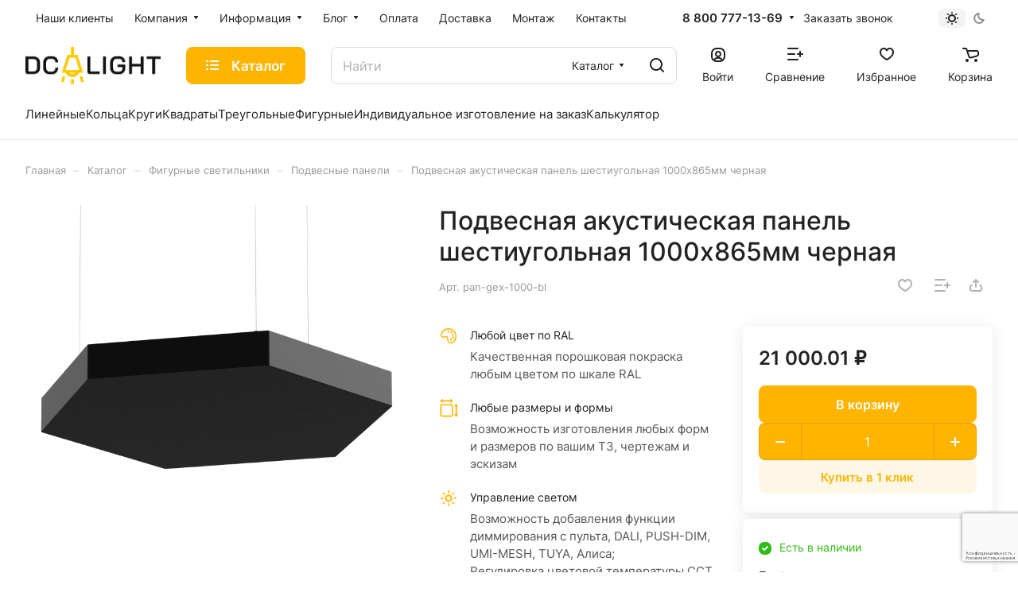

--- FILE ---
content_type: text/html; charset=UTF-8
request_url: https://dc-light.ru/ajax/amount.php
body_size: 78
content:
{"success":true,"error":"","amount":{"19051":""}}

--- FILE ---
content_type: text/html; charset=utf-8
request_url: https://www.google.com/recaptcha/api2/anchor?ar=1&k=6Leiw9sqAAAAAMegCxAFuNvzSiwZTQ6QRRI3xO6k&co=aHR0cHM6Ly9kYy1saWdodC5ydTo0NDM.&hl=ru&v=N67nZn4AqZkNcbeMu4prBgzg&size=invisible&anchor-ms=20000&execute-ms=30000&cb=h51nbegys0h
body_size: 48624
content:
<!DOCTYPE HTML><html dir="ltr" lang="ru"><head><meta http-equiv="Content-Type" content="text/html; charset=UTF-8">
<meta http-equiv="X-UA-Compatible" content="IE=edge">
<title>reCAPTCHA</title>
<style type="text/css">
/* cyrillic-ext */
@font-face {
  font-family: 'Roboto';
  font-style: normal;
  font-weight: 400;
  font-stretch: 100%;
  src: url(//fonts.gstatic.com/s/roboto/v48/KFO7CnqEu92Fr1ME7kSn66aGLdTylUAMa3GUBHMdazTgWw.woff2) format('woff2');
  unicode-range: U+0460-052F, U+1C80-1C8A, U+20B4, U+2DE0-2DFF, U+A640-A69F, U+FE2E-FE2F;
}
/* cyrillic */
@font-face {
  font-family: 'Roboto';
  font-style: normal;
  font-weight: 400;
  font-stretch: 100%;
  src: url(//fonts.gstatic.com/s/roboto/v48/KFO7CnqEu92Fr1ME7kSn66aGLdTylUAMa3iUBHMdazTgWw.woff2) format('woff2');
  unicode-range: U+0301, U+0400-045F, U+0490-0491, U+04B0-04B1, U+2116;
}
/* greek-ext */
@font-face {
  font-family: 'Roboto';
  font-style: normal;
  font-weight: 400;
  font-stretch: 100%;
  src: url(//fonts.gstatic.com/s/roboto/v48/KFO7CnqEu92Fr1ME7kSn66aGLdTylUAMa3CUBHMdazTgWw.woff2) format('woff2');
  unicode-range: U+1F00-1FFF;
}
/* greek */
@font-face {
  font-family: 'Roboto';
  font-style: normal;
  font-weight: 400;
  font-stretch: 100%;
  src: url(//fonts.gstatic.com/s/roboto/v48/KFO7CnqEu92Fr1ME7kSn66aGLdTylUAMa3-UBHMdazTgWw.woff2) format('woff2');
  unicode-range: U+0370-0377, U+037A-037F, U+0384-038A, U+038C, U+038E-03A1, U+03A3-03FF;
}
/* math */
@font-face {
  font-family: 'Roboto';
  font-style: normal;
  font-weight: 400;
  font-stretch: 100%;
  src: url(//fonts.gstatic.com/s/roboto/v48/KFO7CnqEu92Fr1ME7kSn66aGLdTylUAMawCUBHMdazTgWw.woff2) format('woff2');
  unicode-range: U+0302-0303, U+0305, U+0307-0308, U+0310, U+0312, U+0315, U+031A, U+0326-0327, U+032C, U+032F-0330, U+0332-0333, U+0338, U+033A, U+0346, U+034D, U+0391-03A1, U+03A3-03A9, U+03B1-03C9, U+03D1, U+03D5-03D6, U+03F0-03F1, U+03F4-03F5, U+2016-2017, U+2034-2038, U+203C, U+2040, U+2043, U+2047, U+2050, U+2057, U+205F, U+2070-2071, U+2074-208E, U+2090-209C, U+20D0-20DC, U+20E1, U+20E5-20EF, U+2100-2112, U+2114-2115, U+2117-2121, U+2123-214F, U+2190, U+2192, U+2194-21AE, U+21B0-21E5, U+21F1-21F2, U+21F4-2211, U+2213-2214, U+2216-22FF, U+2308-230B, U+2310, U+2319, U+231C-2321, U+2336-237A, U+237C, U+2395, U+239B-23B7, U+23D0, U+23DC-23E1, U+2474-2475, U+25AF, U+25B3, U+25B7, U+25BD, U+25C1, U+25CA, U+25CC, U+25FB, U+266D-266F, U+27C0-27FF, U+2900-2AFF, U+2B0E-2B11, U+2B30-2B4C, U+2BFE, U+3030, U+FF5B, U+FF5D, U+1D400-1D7FF, U+1EE00-1EEFF;
}
/* symbols */
@font-face {
  font-family: 'Roboto';
  font-style: normal;
  font-weight: 400;
  font-stretch: 100%;
  src: url(//fonts.gstatic.com/s/roboto/v48/KFO7CnqEu92Fr1ME7kSn66aGLdTylUAMaxKUBHMdazTgWw.woff2) format('woff2');
  unicode-range: U+0001-000C, U+000E-001F, U+007F-009F, U+20DD-20E0, U+20E2-20E4, U+2150-218F, U+2190, U+2192, U+2194-2199, U+21AF, U+21E6-21F0, U+21F3, U+2218-2219, U+2299, U+22C4-22C6, U+2300-243F, U+2440-244A, U+2460-24FF, U+25A0-27BF, U+2800-28FF, U+2921-2922, U+2981, U+29BF, U+29EB, U+2B00-2BFF, U+4DC0-4DFF, U+FFF9-FFFB, U+10140-1018E, U+10190-1019C, U+101A0, U+101D0-101FD, U+102E0-102FB, U+10E60-10E7E, U+1D2C0-1D2D3, U+1D2E0-1D37F, U+1F000-1F0FF, U+1F100-1F1AD, U+1F1E6-1F1FF, U+1F30D-1F30F, U+1F315, U+1F31C, U+1F31E, U+1F320-1F32C, U+1F336, U+1F378, U+1F37D, U+1F382, U+1F393-1F39F, U+1F3A7-1F3A8, U+1F3AC-1F3AF, U+1F3C2, U+1F3C4-1F3C6, U+1F3CA-1F3CE, U+1F3D4-1F3E0, U+1F3ED, U+1F3F1-1F3F3, U+1F3F5-1F3F7, U+1F408, U+1F415, U+1F41F, U+1F426, U+1F43F, U+1F441-1F442, U+1F444, U+1F446-1F449, U+1F44C-1F44E, U+1F453, U+1F46A, U+1F47D, U+1F4A3, U+1F4B0, U+1F4B3, U+1F4B9, U+1F4BB, U+1F4BF, U+1F4C8-1F4CB, U+1F4D6, U+1F4DA, U+1F4DF, U+1F4E3-1F4E6, U+1F4EA-1F4ED, U+1F4F7, U+1F4F9-1F4FB, U+1F4FD-1F4FE, U+1F503, U+1F507-1F50B, U+1F50D, U+1F512-1F513, U+1F53E-1F54A, U+1F54F-1F5FA, U+1F610, U+1F650-1F67F, U+1F687, U+1F68D, U+1F691, U+1F694, U+1F698, U+1F6AD, U+1F6B2, U+1F6B9-1F6BA, U+1F6BC, U+1F6C6-1F6CF, U+1F6D3-1F6D7, U+1F6E0-1F6EA, U+1F6F0-1F6F3, U+1F6F7-1F6FC, U+1F700-1F7FF, U+1F800-1F80B, U+1F810-1F847, U+1F850-1F859, U+1F860-1F887, U+1F890-1F8AD, U+1F8B0-1F8BB, U+1F8C0-1F8C1, U+1F900-1F90B, U+1F93B, U+1F946, U+1F984, U+1F996, U+1F9E9, U+1FA00-1FA6F, U+1FA70-1FA7C, U+1FA80-1FA89, U+1FA8F-1FAC6, U+1FACE-1FADC, U+1FADF-1FAE9, U+1FAF0-1FAF8, U+1FB00-1FBFF;
}
/* vietnamese */
@font-face {
  font-family: 'Roboto';
  font-style: normal;
  font-weight: 400;
  font-stretch: 100%;
  src: url(//fonts.gstatic.com/s/roboto/v48/KFO7CnqEu92Fr1ME7kSn66aGLdTylUAMa3OUBHMdazTgWw.woff2) format('woff2');
  unicode-range: U+0102-0103, U+0110-0111, U+0128-0129, U+0168-0169, U+01A0-01A1, U+01AF-01B0, U+0300-0301, U+0303-0304, U+0308-0309, U+0323, U+0329, U+1EA0-1EF9, U+20AB;
}
/* latin-ext */
@font-face {
  font-family: 'Roboto';
  font-style: normal;
  font-weight: 400;
  font-stretch: 100%;
  src: url(//fonts.gstatic.com/s/roboto/v48/KFO7CnqEu92Fr1ME7kSn66aGLdTylUAMa3KUBHMdazTgWw.woff2) format('woff2');
  unicode-range: U+0100-02BA, U+02BD-02C5, U+02C7-02CC, U+02CE-02D7, U+02DD-02FF, U+0304, U+0308, U+0329, U+1D00-1DBF, U+1E00-1E9F, U+1EF2-1EFF, U+2020, U+20A0-20AB, U+20AD-20C0, U+2113, U+2C60-2C7F, U+A720-A7FF;
}
/* latin */
@font-face {
  font-family: 'Roboto';
  font-style: normal;
  font-weight: 400;
  font-stretch: 100%;
  src: url(//fonts.gstatic.com/s/roboto/v48/KFO7CnqEu92Fr1ME7kSn66aGLdTylUAMa3yUBHMdazQ.woff2) format('woff2');
  unicode-range: U+0000-00FF, U+0131, U+0152-0153, U+02BB-02BC, U+02C6, U+02DA, U+02DC, U+0304, U+0308, U+0329, U+2000-206F, U+20AC, U+2122, U+2191, U+2193, U+2212, U+2215, U+FEFF, U+FFFD;
}
/* cyrillic-ext */
@font-face {
  font-family: 'Roboto';
  font-style: normal;
  font-weight: 500;
  font-stretch: 100%;
  src: url(//fonts.gstatic.com/s/roboto/v48/KFO7CnqEu92Fr1ME7kSn66aGLdTylUAMa3GUBHMdazTgWw.woff2) format('woff2');
  unicode-range: U+0460-052F, U+1C80-1C8A, U+20B4, U+2DE0-2DFF, U+A640-A69F, U+FE2E-FE2F;
}
/* cyrillic */
@font-face {
  font-family: 'Roboto';
  font-style: normal;
  font-weight: 500;
  font-stretch: 100%;
  src: url(//fonts.gstatic.com/s/roboto/v48/KFO7CnqEu92Fr1ME7kSn66aGLdTylUAMa3iUBHMdazTgWw.woff2) format('woff2');
  unicode-range: U+0301, U+0400-045F, U+0490-0491, U+04B0-04B1, U+2116;
}
/* greek-ext */
@font-face {
  font-family: 'Roboto';
  font-style: normal;
  font-weight: 500;
  font-stretch: 100%;
  src: url(//fonts.gstatic.com/s/roboto/v48/KFO7CnqEu92Fr1ME7kSn66aGLdTylUAMa3CUBHMdazTgWw.woff2) format('woff2');
  unicode-range: U+1F00-1FFF;
}
/* greek */
@font-face {
  font-family: 'Roboto';
  font-style: normal;
  font-weight: 500;
  font-stretch: 100%;
  src: url(//fonts.gstatic.com/s/roboto/v48/KFO7CnqEu92Fr1ME7kSn66aGLdTylUAMa3-UBHMdazTgWw.woff2) format('woff2');
  unicode-range: U+0370-0377, U+037A-037F, U+0384-038A, U+038C, U+038E-03A1, U+03A3-03FF;
}
/* math */
@font-face {
  font-family: 'Roboto';
  font-style: normal;
  font-weight: 500;
  font-stretch: 100%;
  src: url(//fonts.gstatic.com/s/roboto/v48/KFO7CnqEu92Fr1ME7kSn66aGLdTylUAMawCUBHMdazTgWw.woff2) format('woff2');
  unicode-range: U+0302-0303, U+0305, U+0307-0308, U+0310, U+0312, U+0315, U+031A, U+0326-0327, U+032C, U+032F-0330, U+0332-0333, U+0338, U+033A, U+0346, U+034D, U+0391-03A1, U+03A3-03A9, U+03B1-03C9, U+03D1, U+03D5-03D6, U+03F0-03F1, U+03F4-03F5, U+2016-2017, U+2034-2038, U+203C, U+2040, U+2043, U+2047, U+2050, U+2057, U+205F, U+2070-2071, U+2074-208E, U+2090-209C, U+20D0-20DC, U+20E1, U+20E5-20EF, U+2100-2112, U+2114-2115, U+2117-2121, U+2123-214F, U+2190, U+2192, U+2194-21AE, U+21B0-21E5, U+21F1-21F2, U+21F4-2211, U+2213-2214, U+2216-22FF, U+2308-230B, U+2310, U+2319, U+231C-2321, U+2336-237A, U+237C, U+2395, U+239B-23B7, U+23D0, U+23DC-23E1, U+2474-2475, U+25AF, U+25B3, U+25B7, U+25BD, U+25C1, U+25CA, U+25CC, U+25FB, U+266D-266F, U+27C0-27FF, U+2900-2AFF, U+2B0E-2B11, U+2B30-2B4C, U+2BFE, U+3030, U+FF5B, U+FF5D, U+1D400-1D7FF, U+1EE00-1EEFF;
}
/* symbols */
@font-face {
  font-family: 'Roboto';
  font-style: normal;
  font-weight: 500;
  font-stretch: 100%;
  src: url(//fonts.gstatic.com/s/roboto/v48/KFO7CnqEu92Fr1ME7kSn66aGLdTylUAMaxKUBHMdazTgWw.woff2) format('woff2');
  unicode-range: U+0001-000C, U+000E-001F, U+007F-009F, U+20DD-20E0, U+20E2-20E4, U+2150-218F, U+2190, U+2192, U+2194-2199, U+21AF, U+21E6-21F0, U+21F3, U+2218-2219, U+2299, U+22C4-22C6, U+2300-243F, U+2440-244A, U+2460-24FF, U+25A0-27BF, U+2800-28FF, U+2921-2922, U+2981, U+29BF, U+29EB, U+2B00-2BFF, U+4DC0-4DFF, U+FFF9-FFFB, U+10140-1018E, U+10190-1019C, U+101A0, U+101D0-101FD, U+102E0-102FB, U+10E60-10E7E, U+1D2C0-1D2D3, U+1D2E0-1D37F, U+1F000-1F0FF, U+1F100-1F1AD, U+1F1E6-1F1FF, U+1F30D-1F30F, U+1F315, U+1F31C, U+1F31E, U+1F320-1F32C, U+1F336, U+1F378, U+1F37D, U+1F382, U+1F393-1F39F, U+1F3A7-1F3A8, U+1F3AC-1F3AF, U+1F3C2, U+1F3C4-1F3C6, U+1F3CA-1F3CE, U+1F3D4-1F3E0, U+1F3ED, U+1F3F1-1F3F3, U+1F3F5-1F3F7, U+1F408, U+1F415, U+1F41F, U+1F426, U+1F43F, U+1F441-1F442, U+1F444, U+1F446-1F449, U+1F44C-1F44E, U+1F453, U+1F46A, U+1F47D, U+1F4A3, U+1F4B0, U+1F4B3, U+1F4B9, U+1F4BB, U+1F4BF, U+1F4C8-1F4CB, U+1F4D6, U+1F4DA, U+1F4DF, U+1F4E3-1F4E6, U+1F4EA-1F4ED, U+1F4F7, U+1F4F9-1F4FB, U+1F4FD-1F4FE, U+1F503, U+1F507-1F50B, U+1F50D, U+1F512-1F513, U+1F53E-1F54A, U+1F54F-1F5FA, U+1F610, U+1F650-1F67F, U+1F687, U+1F68D, U+1F691, U+1F694, U+1F698, U+1F6AD, U+1F6B2, U+1F6B9-1F6BA, U+1F6BC, U+1F6C6-1F6CF, U+1F6D3-1F6D7, U+1F6E0-1F6EA, U+1F6F0-1F6F3, U+1F6F7-1F6FC, U+1F700-1F7FF, U+1F800-1F80B, U+1F810-1F847, U+1F850-1F859, U+1F860-1F887, U+1F890-1F8AD, U+1F8B0-1F8BB, U+1F8C0-1F8C1, U+1F900-1F90B, U+1F93B, U+1F946, U+1F984, U+1F996, U+1F9E9, U+1FA00-1FA6F, U+1FA70-1FA7C, U+1FA80-1FA89, U+1FA8F-1FAC6, U+1FACE-1FADC, U+1FADF-1FAE9, U+1FAF0-1FAF8, U+1FB00-1FBFF;
}
/* vietnamese */
@font-face {
  font-family: 'Roboto';
  font-style: normal;
  font-weight: 500;
  font-stretch: 100%;
  src: url(//fonts.gstatic.com/s/roboto/v48/KFO7CnqEu92Fr1ME7kSn66aGLdTylUAMa3OUBHMdazTgWw.woff2) format('woff2');
  unicode-range: U+0102-0103, U+0110-0111, U+0128-0129, U+0168-0169, U+01A0-01A1, U+01AF-01B0, U+0300-0301, U+0303-0304, U+0308-0309, U+0323, U+0329, U+1EA0-1EF9, U+20AB;
}
/* latin-ext */
@font-face {
  font-family: 'Roboto';
  font-style: normal;
  font-weight: 500;
  font-stretch: 100%;
  src: url(//fonts.gstatic.com/s/roboto/v48/KFO7CnqEu92Fr1ME7kSn66aGLdTylUAMa3KUBHMdazTgWw.woff2) format('woff2');
  unicode-range: U+0100-02BA, U+02BD-02C5, U+02C7-02CC, U+02CE-02D7, U+02DD-02FF, U+0304, U+0308, U+0329, U+1D00-1DBF, U+1E00-1E9F, U+1EF2-1EFF, U+2020, U+20A0-20AB, U+20AD-20C0, U+2113, U+2C60-2C7F, U+A720-A7FF;
}
/* latin */
@font-face {
  font-family: 'Roboto';
  font-style: normal;
  font-weight: 500;
  font-stretch: 100%;
  src: url(//fonts.gstatic.com/s/roboto/v48/KFO7CnqEu92Fr1ME7kSn66aGLdTylUAMa3yUBHMdazQ.woff2) format('woff2');
  unicode-range: U+0000-00FF, U+0131, U+0152-0153, U+02BB-02BC, U+02C6, U+02DA, U+02DC, U+0304, U+0308, U+0329, U+2000-206F, U+20AC, U+2122, U+2191, U+2193, U+2212, U+2215, U+FEFF, U+FFFD;
}
/* cyrillic-ext */
@font-face {
  font-family: 'Roboto';
  font-style: normal;
  font-weight: 900;
  font-stretch: 100%;
  src: url(//fonts.gstatic.com/s/roboto/v48/KFO7CnqEu92Fr1ME7kSn66aGLdTylUAMa3GUBHMdazTgWw.woff2) format('woff2');
  unicode-range: U+0460-052F, U+1C80-1C8A, U+20B4, U+2DE0-2DFF, U+A640-A69F, U+FE2E-FE2F;
}
/* cyrillic */
@font-face {
  font-family: 'Roboto';
  font-style: normal;
  font-weight: 900;
  font-stretch: 100%;
  src: url(//fonts.gstatic.com/s/roboto/v48/KFO7CnqEu92Fr1ME7kSn66aGLdTylUAMa3iUBHMdazTgWw.woff2) format('woff2');
  unicode-range: U+0301, U+0400-045F, U+0490-0491, U+04B0-04B1, U+2116;
}
/* greek-ext */
@font-face {
  font-family: 'Roboto';
  font-style: normal;
  font-weight: 900;
  font-stretch: 100%;
  src: url(//fonts.gstatic.com/s/roboto/v48/KFO7CnqEu92Fr1ME7kSn66aGLdTylUAMa3CUBHMdazTgWw.woff2) format('woff2');
  unicode-range: U+1F00-1FFF;
}
/* greek */
@font-face {
  font-family: 'Roboto';
  font-style: normal;
  font-weight: 900;
  font-stretch: 100%;
  src: url(//fonts.gstatic.com/s/roboto/v48/KFO7CnqEu92Fr1ME7kSn66aGLdTylUAMa3-UBHMdazTgWw.woff2) format('woff2');
  unicode-range: U+0370-0377, U+037A-037F, U+0384-038A, U+038C, U+038E-03A1, U+03A3-03FF;
}
/* math */
@font-face {
  font-family: 'Roboto';
  font-style: normal;
  font-weight: 900;
  font-stretch: 100%;
  src: url(//fonts.gstatic.com/s/roboto/v48/KFO7CnqEu92Fr1ME7kSn66aGLdTylUAMawCUBHMdazTgWw.woff2) format('woff2');
  unicode-range: U+0302-0303, U+0305, U+0307-0308, U+0310, U+0312, U+0315, U+031A, U+0326-0327, U+032C, U+032F-0330, U+0332-0333, U+0338, U+033A, U+0346, U+034D, U+0391-03A1, U+03A3-03A9, U+03B1-03C9, U+03D1, U+03D5-03D6, U+03F0-03F1, U+03F4-03F5, U+2016-2017, U+2034-2038, U+203C, U+2040, U+2043, U+2047, U+2050, U+2057, U+205F, U+2070-2071, U+2074-208E, U+2090-209C, U+20D0-20DC, U+20E1, U+20E5-20EF, U+2100-2112, U+2114-2115, U+2117-2121, U+2123-214F, U+2190, U+2192, U+2194-21AE, U+21B0-21E5, U+21F1-21F2, U+21F4-2211, U+2213-2214, U+2216-22FF, U+2308-230B, U+2310, U+2319, U+231C-2321, U+2336-237A, U+237C, U+2395, U+239B-23B7, U+23D0, U+23DC-23E1, U+2474-2475, U+25AF, U+25B3, U+25B7, U+25BD, U+25C1, U+25CA, U+25CC, U+25FB, U+266D-266F, U+27C0-27FF, U+2900-2AFF, U+2B0E-2B11, U+2B30-2B4C, U+2BFE, U+3030, U+FF5B, U+FF5D, U+1D400-1D7FF, U+1EE00-1EEFF;
}
/* symbols */
@font-face {
  font-family: 'Roboto';
  font-style: normal;
  font-weight: 900;
  font-stretch: 100%;
  src: url(//fonts.gstatic.com/s/roboto/v48/KFO7CnqEu92Fr1ME7kSn66aGLdTylUAMaxKUBHMdazTgWw.woff2) format('woff2');
  unicode-range: U+0001-000C, U+000E-001F, U+007F-009F, U+20DD-20E0, U+20E2-20E4, U+2150-218F, U+2190, U+2192, U+2194-2199, U+21AF, U+21E6-21F0, U+21F3, U+2218-2219, U+2299, U+22C4-22C6, U+2300-243F, U+2440-244A, U+2460-24FF, U+25A0-27BF, U+2800-28FF, U+2921-2922, U+2981, U+29BF, U+29EB, U+2B00-2BFF, U+4DC0-4DFF, U+FFF9-FFFB, U+10140-1018E, U+10190-1019C, U+101A0, U+101D0-101FD, U+102E0-102FB, U+10E60-10E7E, U+1D2C0-1D2D3, U+1D2E0-1D37F, U+1F000-1F0FF, U+1F100-1F1AD, U+1F1E6-1F1FF, U+1F30D-1F30F, U+1F315, U+1F31C, U+1F31E, U+1F320-1F32C, U+1F336, U+1F378, U+1F37D, U+1F382, U+1F393-1F39F, U+1F3A7-1F3A8, U+1F3AC-1F3AF, U+1F3C2, U+1F3C4-1F3C6, U+1F3CA-1F3CE, U+1F3D4-1F3E0, U+1F3ED, U+1F3F1-1F3F3, U+1F3F5-1F3F7, U+1F408, U+1F415, U+1F41F, U+1F426, U+1F43F, U+1F441-1F442, U+1F444, U+1F446-1F449, U+1F44C-1F44E, U+1F453, U+1F46A, U+1F47D, U+1F4A3, U+1F4B0, U+1F4B3, U+1F4B9, U+1F4BB, U+1F4BF, U+1F4C8-1F4CB, U+1F4D6, U+1F4DA, U+1F4DF, U+1F4E3-1F4E6, U+1F4EA-1F4ED, U+1F4F7, U+1F4F9-1F4FB, U+1F4FD-1F4FE, U+1F503, U+1F507-1F50B, U+1F50D, U+1F512-1F513, U+1F53E-1F54A, U+1F54F-1F5FA, U+1F610, U+1F650-1F67F, U+1F687, U+1F68D, U+1F691, U+1F694, U+1F698, U+1F6AD, U+1F6B2, U+1F6B9-1F6BA, U+1F6BC, U+1F6C6-1F6CF, U+1F6D3-1F6D7, U+1F6E0-1F6EA, U+1F6F0-1F6F3, U+1F6F7-1F6FC, U+1F700-1F7FF, U+1F800-1F80B, U+1F810-1F847, U+1F850-1F859, U+1F860-1F887, U+1F890-1F8AD, U+1F8B0-1F8BB, U+1F8C0-1F8C1, U+1F900-1F90B, U+1F93B, U+1F946, U+1F984, U+1F996, U+1F9E9, U+1FA00-1FA6F, U+1FA70-1FA7C, U+1FA80-1FA89, U+1FA8F-1FAC6, U+1FACE-1FADC, U+1FADF-1FAE9, U+1FAF0-1FAF8, U+1FB00-1FBFF;
}
/* vietnamese */
@font-face {
  font-family: 'Roboto';
  font-style: normal;
  font-weight: 900;
  font-stretch: 100%;
  src: url(//fonts.gstatic.com/s/roboto/v48/KFO7CnqEu92Fr1ME7kSn66aGLdTylUAMa3OUBHMdazTgWw.woff2) format('woff2');
  unicode-range: U+0102-0103, U+0110-0111, U+0128-0129, U+0168-0169, U+01A0-01A1, U+01AF-01B0, U+0300-0301, U+0303-0304, U+0308-0309, U+0323, U+0329, U+1EA0-1EF9, U+20AB;
}
/* latin-ext */
@font-face {
  font-family: 'Roboto';
  font-style: normal;
  font-weight: 900;
  font-stretch: 100%;
  src: url(//fonts.gstatic.com/s/roboto/v48/KFO7CnqEu92Fr1ME7kSn66aGLdTylUAMa3KUBHMdazTgWw.woff2) format('woff2');
  unicode-range: U+0100-02BA, U+02BD-02C5, U+02C7-02CC, U+02CE-02D7, U+02DD-02FF, U+0304, U+0308, U+0329, U+1D00-1DBF, U+1E00-1E9F, U+1EF2-1EFF, U+2020, U+20A0-20AB, U+20AD-20C0, U+2113, U+2C60-2C7F, U+A720-A7FF;
}
/* latin */
@font-face {
  font-family: 'Roboto';
  font-style: normal;
  font-weight: 900;
  font-stretch: 100%;
  src: url(//fonts.gstatic.com/s/roboto/v48/KFO7CnqEu92Fr1ME7kSn66aGLdTylUAMa3yUBHMdazQ.woff2) format('woff2');
  unicode-range: U+0000-00FF, U+0131, U+0152-0153, U+02BB-02BC, U+02C6, U+02DA, U+02DC, U+0304, U+0308, U+0329, U+2000-206F, U+20AC, U+2122, U+2191, U+2193, U+2212, U+2215, U+FEFF, U+FFFD;
}

</style>
<link rel="stylesheet" type="text/css" href="https://www.gstatic.com/recaptcha/releases/N67nZn4AqZkNcbeMu4prBgzg/styles__ltr.css">
<script nonce="raNmBS8X9WKbtftfiLY4fQ" type="text/javascript">window['__recaptcha_api'] = 'https://www.google.com/recaptcha/api2/';</script>
<script type="text/javascript" src="https://www.gstatic.com/recaptcha/releases/N67nZn4AqZkNcbeMu4prBgzg/recaptcha__ru.js" nonce="raNmBS8X9WKbtftfiLY4fQ">
      
    </script></head>
<body><div id="rc-anchor-alert" class="rc-anchor-alert"></div>
<input type="hidden" id="recaptcha-token" value="[base64]">
<script type="text/javascript" nonce="raNmBS8X9WKbtftfiLY4fQ">
      recaptcha.anchor.Main.init("[\x22ainput\x22,[\x22bgdata\x22,\x22\x22,\[base64]/[base64]/[base64]/[base64]/[base64]/[base64]/KGcoTywyNTMsTy5PKSxVRyhPLEMpKTpnKE8sMjUzLEMpLE8pKSxsKSksTykpfSxieT1mdW5jdGlvbihDLE8sdSxsKXtmb3IobD0odT1SKEMpLDApO08+MDtPLS0pbD1sPDw4fFooQyk7ZyhDLHUsbCl9LFVHPWZ1bmN0aW9uKEMsTyl7Qy5pLmxlbmd0aD4xMDQ/[base64]/[base64]/[base64]/[base64]/[base64]/[base64]/[base64]\\u003d\x22,\[base64]\x22,\x22wosEOzE0wrkOIMKJw7zCv2XDmVXCrBXCgcOaw6d1wrbDpMKnwr/[base64]/Dl8Olc8OvCcKsRMKQVsOgwocwZ8ONLGkgdMKQw4PCvsOzwrHCm8KAw5PCicOkB0lbIlHChcOMB3BHRRwkVQtcw4jCosK6HxTCu8OnGXfClFNgwo0Qw7rCq8Klw7dVF8O/wrM3dgTCmcOcw4lBLRDDu2R9w5LCucOtw6fCgg/DiXXDicKjwokUw5cffBYJw6rCoAfClsKdwrhCw6zCucOoSMOQwrVSwqx0wrrDr3/Dl8OhKHTDh8OAw5LDmcO2dcK2w6lRwo4eYXYtLRtJJ33DhVNHwpMuw43DpMK4w4/[base64]/XVHCm8OEe8Ovw7jDkMOta1nDu2YWw4jDhsKDRzTCkcOVwoTDhH3CqsOwaMO4WMO2ccKUw7rCgcO6KsOHwophw554NcOww6p5wrcIb11CwqZxw7TDvsOIwrlLwpLCs8OBwpRPw4DDqVjDnMOPwpzDk0wJbsKrw6jDlVB/w5JjeMOLw7kSCMKlNzV5w4sIesO5MiwZw7Qnw6ZzwqNlfSJRNRjDucOdVijClR0fw6fDlcKdw4/Dj17DvGrCrcKnw40Cw4PDnGVVEsO/w78Qw6LCixzDrDDDlsOiw4jChwvCmsOfwrfDvWHDucOnwq/CnsKFwpfDq1MPZMOKw4o5w5HCpMOMVnvCssODclTDrg/Dpg4ywrrDkx7DrH7Di8KqDk3CqsKzw4Fkd8KoCQIVLxTDvnUMwrxTBiPDnUzDhMOow70nwrpQw6FpJMO3wqppDMKNwq4uTjgHw7TDqMO3OsODUhMnwoExQcK3w6BdFT5Uw7zDrMOXw7gUZU/DgMO+M8O0woXCvsKlw5HClhrCgsKTMhXDjH/[base64]/w53CrsOsCMOoGBQNw4LCtk85wrxiE8OIwq/Cr3DCpcOJw4NgLsO0w4HCtC/[base64]/CtzsWNcKwwoZIwpppEsOgIQLDt8KvP8KnK2rCnMKQwoA1wo8cAcKxwq3CjTkaw4vDrsO7FwTCq14Tw4RIw7fDkMKCw54qwq7ClF4Ww6sGw4E1Ti/CicO/[base64]/Di2vDq3xzwobDvCcawrguwpcsDMOGw4xHJmjDn8Kvw4hSIiQcHMO5w4nDtE02HhDDvCvChcOxwopOw7jDiBXDhcOlSMOhwpHCsMOfwrtEw41Ww5XDksOkwohswoNGwoPChsOhY8OEScKjaFU7FMOLw7TCn8OrHsKGw7zCnVrDhsK3QizDi8OSMRNGwo1jTMO/bMOBA8O/HMKtwojDnAxjwodLw4gSwrE9w6vCicKqwrPDlWLDvH3Dn0B6fcODPMKDwrE+w7nDrQfCp8OvbsOqwpsaUScrw4w2wrIlasOzw6odASsbw5DCtVYSa8OCekTChjxXwqogMAvCkcOJXcOqwqLChiw/w6rCs8ODVR3CnkpAw5dBFMKgW8OrQyVoG8K4w7TCpsOOGCA/ZR4TwqLClgvDrG7Dk8OmVzUPRcKuE8OuwrhpB8OGw43DpQ7DuA/[base64]/ChBJWwrvCtsOKCMK2dcKZbFl4w5rDpWnCiH/ChCIsd8KVwrNlX3BIwodCc3XCkxU+ZMKUwprCsB9xw47CvjvDgcOpwrfDhRHDl8O4O8Ktw5fCpSzDksO4wrnCvmnCjyl/[base64]/CvG/DisKbwoVSWm7CosO9wq3DsAESIsOfw7XCjsK8SjDDk8OxwqBmOG9owrgew4XDj8KNKsOuw5rCt8KRw7Egw5N+wr0Ow6rDh8KES8OqTn/[base64]/[base64]/[base64]/F8Knwr0pEX3CqsKmQsOnw5cgwrEWSS9Mw5kBwrbDisKkNcKpwqISwrXDl8KlwojDq2oPdMKLwqPDk3/DhsO7w5k9w4FZworCicOPw4jCo2tiw5Rdw4ZYw7rCvUHDhF57HCdEF8KHwqU5asOIw4nDuj/[base64]/[base64]/DnMKpw5UIw7kiwoZ9wo4VVwvCnMKbY8OHGsKlQMOzYsKvwpx9w5RmYGBeZUhrw4LDnX3CkTkCwq3DsMKrQidaIFPDucOIBktYIsKYHzvCtsKLEgoVwrBmwrLChcOhdUvCmhLClcKdwqnDnsKgNwzCinDDr3jCk8OmG1zDnDY/OlLCkAoIwpnDtsKwABXDjxd7w4XDlMK4wrDDkMKFXyFVcAlLAcK7wrUgCsOkAzl0w7wDwpnCkhDDv8KJw6wqGDtlwq1Xw5NJw43CkhDCrcOYw4YlwrsJw5XDjnB8BWTDlwTCuG1dG1IeFcKKwo1sUsO6wpvCkcK/OMOVwqPCh8OeFxlzPi3Di8O/w40/fFzDkWIwCg4tNMO/JCrCr8KWw5QZHz97UlLDhcKZI8ObOcKjwr3CjsObHBXDhTLDkxUww43ClMOcYFTCvCkEbEHDkik1w7ESTMOFADzCrAbDnsKQCW8nGAfCjywvw7gnVmV2wplVwrsSV2jDgsKmwoDCh20zS8KaNsK/YMODfmw3HcKNHsKPwrQiw6/[base64]/w4jCn0zDu8KhN8Kow7nClsOXwpzCp0DCokRCTk/CsRgew6YNw6fCvhTDisO7w7rDqj8dG8KOw5XCj8KMOsOiwoE3w5PDssKJw5rCkMOZwo/[base64]/[base64]/CiMKHwrHCi8KuwofDhcOTccOewpg7RsKCw6ADwqTCmgVLwqZmwrbDqXXDrAMNOsONLMOkWiQpwq85fcKgMMOpbAhXJ2vDry3DhEvCgTPDg8OnL8O0w4/DohFewr0gT8KuCFTCksOkw6QDVQpTwqERw7weRsOMwqcuc3HDmTIVwoJPwo5nT3kowrrDk8OySSzCs3jClMORScK3TsKjBiRdesKOw4rCtMKJwpRvRMKEwqlEDTEtbyTDl8KowqNrwrIGC8KSw7VfJ3pCAB/Ctkp6wp7Dj8OCwoHCv0V3w4YSVhvClsKHdHl3wq7CrMKDXy1MM1LDg8OFw58gw5rDtcKhAUobwpZMQcOjS8KiUwTDtCIsw7Zfw4XDmsK/PcKcZhkPw4TCn01uw6PDgMObwpXCvEEJZyvCoMKvw4ZGKEtSe8KhJxlLw6R3wow7d1PDvcObIcOAwrsiw5FqwpEDw7tywp4Sw6/DoHfCkW4uBcOsNBg4QsOfKsOhFATCjjYWPW1BCDk1D8K2wr5rw5ZZwqLDncOlAcK2J8O3wpvCgMOGbULDv8KAw6HDkw8qwoZjw4TCtMK7bcKlAMOcET5qwrIzZMOmDy0awrPDtxTDr1Z9wrxmGRbDr8K0Z0BKBEbDvcOLwqQrKsOVw57Ch8OSwp/DlhMaa3zCr8K4wprDvXA5w4nDjsOxwoNtwo/Dq8K5wqTCj8KwSRYewqTClg/DtHthwq3Ci8OIw5UBc8KzwpQPJ8Kvw7UxK8KGwr7CicOyeMOjAsKYw4nCgGfDjMK9w7Z4WcOKHMKJUMO6w7vCosOVGsOMbBfDoDsHw71fw77DhMO8NcO5B8OwOcOJM24GXlHChhvCi8K7Nj5Gw4oWw5nDkn5yNg/DrBFdUMO+AsONw7zDj8OWwpnCig/ClHfDlw9Bw4bCsArCg8OzwoPDvjPDtsK+wrp1w7lyw5MDw4ssKwvCnQLDnVtiw4TDgQ5ZHcKGwpEnwpV6DMKdwr/CsMOAO8OuwrDCvEnDiTLCnCjChcK2Lxh9woIueiRfw6DDvG89OQXCgMKOKMKHJnzDhcOaU8OqDMK5VQXDszjCocKjQlQvUMO1bMKAw6nDiGHDpTQkwrXDiMOAI8O/w5PCsQPDl8OSwrrDrcKQJsO2wpLDvgZQw4ZHBcKWw6PDrFFXZVXDpgtew7LCjsKtRcOqw5fCgsKmF8K+w6FUXMO2MsKwFMKdL0YUwr9cwrdlwqpSwqDDmHN/wq1OSlDCj3Uiw5HCnsOVSiAXeiVHZD3Dj8Kiw6nDvCpVw58+DEhSHWRnw60jUQEnG1wXJG3Clwhvw5zDhQ7Cl8Kew73ColRlAVcawr/Dm2fCjsKtw6oHw5J4w7vClcKswrgnSiDCtcKiwqoHwqVxw6DCkcKyw5nDmEUNd3pew6JdUVIHQCPDicKbwplWEkJmfUMhwoDCn2DCuT/DgTDCinzDtcK3e2k7w4PDh15Sw4XCi8KbLj3DqcKUfsKXwqN6XcKLw6lIBjPDrm/[base64]/wosNw4vDkMO5w63Dp1/CkDExSgMpXMObw7todcKew6vCiMKER8K6HcKgw7EswoHDjgXCjsKpbFYJBQnCrsOzCMOCw7fDtsKPaD/CgRrDo11rw63Cj8Kvw4cKwr7DjG3DtH7DrQBGVUktDMKNVsOBY8OBw4A0wpwvEwzDk0k4w5xcDB/DjsK6wp1uQMKCwqU6ZWpmwpwIw5gRacOOZhDDoE0Wc8KNIiQIZsKCwokUw4fDrMOgUwjDuS7DhDTCkcO6IiPCpsO8w7rDsl3CocOow5rDkyZUw47CpMO6JAVAw6Iuw69FP0zDpGZaYsOrw6dewrnDhTlTwolVVcOHY8KrwpjCq8OCwo3CtU5/woldwqTDk8O/woDDiD3DrsOiB8KDwprCjRRIO2E0PiPCqcKVw5ptw5xbw7IwCMKhf8KwwqbDoFbCjgopwq9wHXHCusKMw7BBK0JvBcKtwr06UsO1bRZIw5ASwo1/Lj/CrsONw4XCq8OCEB9Uw5LDpMKswrDDjSfDvGvDo3HCkMKJw6BZw7kcw4HDoBPDhBwZwrAjTh/Ci8KtGy7Co8KtKibDrMO5asK+CjDDvMKxw5fCu3sBNMOCwpHCqS4Nw7lmw7vDiDETwp8qSyN0LMORwpJew4cHw5c3SX9sw6J0wrhyV04eBsOGw4jDlEduw5pofTYINV/Cv8K0w5N8dMObDMO7KcOHGMKbwrXCrxZpw43CucK/acKcw7NjF8O5dzBIElFmwoFuwqBwJcOibXrDmQctBMOdwrTDi8Kjw7giDSrDksOtQWJmM8KqwpTCsMKrwoDDosOCwo3DtcOPw6vDhg19cMOqw4sfXX9Wwr3DgV3DuMOnw7rCocK4QMOsw7/CqcKHwqfDjgt8wpJ0LcOvw7Elw7Bpw5TCr8OaHBPDkgnChS5GwoEaEsOPwrDCuMK+YcK7w77CkMKfw5JcETLDrMKdwpvCrMOwTFjDpW1FwobDuh0Pw5XClHnCnVlBXElYX8O2GGFjRwjDoj3DrMOgwrDDlsO6A2LDiH/Cuj5hShDCk8KPw6xDw455wpZZwqlwKjbChXnClMOwUcOMO8KRTj86wpXDsCorw6HCqCnCk8KHecK7aD3CrMKCw63DrsKJwokUw6HCsMKRw6LCun48wq1MESnDlMKLw6bDrMKWaVBbMXodw6osZMKQwpxZIsOdwqnDj8ORwpjDnMKxw7UNw7HDtMOYw5lhwpJ8wr/CnAUfXMKnRWFHwrvDvcKXwpYEw50fw6rCumMdQsK/D8OtMloCKHFweXw/RhPCmSnDoSzCg8KNwqQJwrnDr8OkeU4sLi1Bw40uf8OdwpfCt8O8wqRTIMKBw6oVIMKVw5gOa8OOYmrCgcO0dD7CrcKpM0E/[base64]/[base64]/Cii9zLMOsw6HCrnNzwpHCvMO1PcOIw57CtsO3VW4Qw57CoD0vwprDk8KoXE1LWcOhcGPDv8KBwpzCjzJgdsOMUCbDucK6agAoXcKlV0Jlw5fCjTgkw6NrKVPDlcKVwqnDuMObw5fDt8O7UMOqw4/Cq8KKT8Ouw6fDocKiw7/DqVQwE8OHw4rDlcKRw5soGTdadsONw7/[base64]/DgcKEw6ZUMsOxwoJiwqPDoR43w53CvhIdWyB7HwTDksKKw4lxw7rDo8Opw54iw5/[base64]/DgB3Ds3M0TMO5I8KzfMOIw4dJw78+wobDocKow7LCpA7Cr8O/w6Y2w5bDglnDvFFNPQodGSbCtcKFwp0kJcOBwp1JwoIiwq4hIMKaw4HCnMOnbhFpAcO0wpJDw7jDkSJfEsOaGXnCh8Kma8K3UcOCwolqw6xGAcKGH8KKTsOuw6/Dq8Oyw7rCgMOcehXCnMO1w4YFw4DDjApEwrM2w6jDhjE2wrvCn0hBw5rDvcK/PyY0OMKUwrV2OX/CsGTDosKpw6IfwrHCmgTDtMK/[base64]/CisOow7xpZcOpYw3CvS3Do8KYQ3TCsBVFJ8O/w4UZw4jCosK2JTHCiD46HsKyO8OnUD8MwqMeBsKPZMO6VcOsw7xDwphuHcKKw4QsDDNZwoVddcKswplow6Q3w6rCsWBKJcOVwqQIw40Cw6nCpcO3wpTCq8OFbMKDAhA9w6k+aMO5wr/CjxXCjsK1wrvCmsK6DjLDpxDCvcKxV8OFIAsSKExJw6bDhsOWwqBZwo9gwqt3w5NtKmJ0MlIswrzCjVBEHsOLwq7DuMK3YmHDh8KjV1QEwoJJMMO9woDDjcOyw4x1A0s9wqVfXcKXIhvDg8K7wo0Hw53DvMONWMKiScO6NMOJPsKbw6/DnsOgwo/DhzHCgsKZSsOtwrAFKEnDkTjDk8OUw4bCq8Kjw5zCq3jDhMOSw7oJF8OjRMK5V14zw7VZwp4xYHYvLsO/[base64]/CpsOof05efMKewoHDk8KfBsO2wqVNw70vw6VjNsONw4HCh8Odw6DDjMOpwrpxFcKybVzCs3dPw6AGw7pRJMKOLBVxNyLCicK6Fy1uGFlewqBdwoLCoD/Cn2xmwp8IMsOMZ8OcwqdKCcOyFGEHwqnCs8KBT8OlwobDim0DHcKiwqjCosOYQyLDoMOQA8OFw6bDtsOrBMO8dsO0wrzDvUs3w7RHwr/DmltkccOCTyBlwq/Csg/[base64]/aU7CvWZQw412TcKgSsKrw4LCgVXDnsKGwoTCn8OiwqVyTcKTwpbDqUZrw6LDicORIRnCgR5oFiLClwPDr8Oowq5CFxTDsFjDqMOvwpI7wrrDsnPCkCRYwpbDuTjCk8OSQn4YEzbChWLDvsKlw6XCi8KKMG/[base64]/Em8xw5zCmMOed8Ocw5LCqUvCjVUIfwFhWHXDjcKNwq/Ck09aTMK4H8OKw67DkcKMcMOUwqZ4BcOBwpwTwrhhwpnCiMKmDMKzwrfDgMKiJcOewpXDrcKvw5jDqG/[base64]/w71gw7xMworChw3CkcOBYkMRaMOXTwkBR8Okw4DCo8KCw6DCgMK1w6vCv8KLdUjDuMODwobDm8OxZUM1woV/NQpEBsOCPMOZQMKuwqldwqFlBjIFw4LDhmF2wrYpw7fCljUEwpnCtsOywr7CqgJLcCxQWQzCtcKdJiocwqJ8f8O4w6tHTcOCdcKUw6jDmSbDiMOUw7jCtxIqw5nDmSvDjcKgeMO0w7PCsjlfw4B9QcOOw41yJ0vCoEV+bMOVwozCqMOSw4vDtj90wqcNIiXDuxfCiU/DgsOGJgZuw7bDisOxwrzDrcOEwoXDksObGSrDv8KUwoDDmSUNwoXCgCLDocOsW8KHw6PCi8KkZhTDgEDCpsKZOMK2wqXChT54w73CtcOZw5x2HMOSNBzCrcKyKwBuw6rCrEVNfcKQw4J6O8K5wqUKwrEJwpVBwpo+KcK5w4/[base64]/CvCHCvWY0HVNPw7fCg8OdEy/DncOIwqllw53DosO/wojCqsOOw7LCs8OPwo3CncKWMMO8PMK0wo7CoyZhwrTCugUzdMO9ER4yF8OgwpxLwqpmwpTDjMO3PRlgwp8qNcOOwq5+wqfCn1fCpiHDtnEYw5/DmXR3w5p1OkjCtHHDmsO+McO2HzEyccKaZcOsFhPDqxLDucKWdg/DkcO0wqbCojowX8OicMOmw680ccOxw7DCsxsuw6zCgsKEGB7DtCnCmMKNw5fCji3DiFMARMKXN37Din3CtsKJw7YHbcObchg4GcKYw6PCgA/Co8K4BsKew4fDv8KPwqE3VGzDswbDpTEsw41bwr7DlcKrw6PCv8OuwozDpgEuHMK3eEx0b1zCulsmwpjDs3jCrkrCjsOlwqtsw4wVMsKDJ8OXQsK/wql4fBbDmsKIw5oITcOQRUPClsOpwozCo8ObR0/DpTwMX8O4wrrDnUfDunTCuTvCtMOfCMOhw5ImB8OfchcQG8Ohw47DncK1wrNpU0PDusOtw5bCvWXDlw7DtFx+F8OdVMOzwq/CucOGwrvDpSzDrMKbRsKnAGDDh8KxwqNsa2jDtB/DrsK1QAVlw4Fdw69mw4xJwrPDocO1cMOMw77DvMOqZj4cwokfw5URRcOVAU9FwpFrwrzCosOsZTpbI8OjwrDCrMOhwoDCkw07LMOdD8KNcSsiWkvCqFYgw5/[base64]/DqmFJD8OjwrfDlMOww6pNCi3DnQEjwrLCik7CknADwrPDvcKhOD/Dn2vCi8OhDkfDkH/Dt8OJCMOTWcKew5bDoMKCwrcxw7fCj8O9USDCkRTDk2DCnWFMw7fDuEAhYHIhB8Oue8KdwofDpsKYPsOCwpcECMKuwqbDgsKiw5jDg8O6wrfCnTHCjjbCnVJHEGvDhhPCuDTCpcK/AcKEYEAHDmjCosO6GF/DisOmw5XDvMO6OzwZwqXDoVfDscKuw5ZGw5RwKsKgOMKmRMK0MW3Dvh3CpsOSHGNgw5Fbwo5YwrnDuncXYGUxPMKxw41sYSLCn8KOB8KaM8Ksw79nw4PDiS3DgGnCgzzDgsKpIcKEIVZBGWJIWcOCS8OQMcKgGy4Qw5/Ci1XDjMO+Z8KhwonCkcOswrJbasKsw5nChiXCp8KDwr/DrCl5w4gDw4XCqMK6wq3CtnPDtDcewpnCm8Kaw5IiwpPDnDMwwprDiHocAcKyKcOlwpczw7wzw5XDr8OxRSR0w4p9w4vCuX7Dvl3DhGXDvVhzw4FGNMOBA0PCnEcFZ1BTd8OQwqHCljZNw6DDp8O/wonDpHNhF2Mpw4rDqk7DuUsBWFljTMOEw5spXsOUwrnDnC8Ca8OIwpvCjcO/SMKKDMKSwrVpS8OwDzATUsKow5HClsKJwrNLw4QUBV7CmyTDrcKsw7LDt8K7Aw9jc04DFEfDrWbCl3XDvAxbwqzCrl3CojTCsMKZw4JNwqI/bFJhb8O4w4vDpS0TwpPCpCZtwo7CnWhaw4AIw6Ypw4QbwrLCvMOHfsOqwop5PltJw7bDqCHCi8KwSGxhwovCuRQlLcKgJT5gCRVJbsOhwrzDo8OVYsKGwoDDozLDhAbCkHIsw5/CkhPDgBvDhMKOf0U9worDpAHDkTnCmMKsCxgkfMKvw65kcB7CicKuw77CvcK4ScO3wqYUaCwUbRbDuznChMO7TMKXbWPDr3RfcMOawoltwrIgwr/CvsOQw4rCmcKME8OyWDvDgcOYwq/[base64]/ICdcwozCj8OWw78/w7jCosKxPHfDqyDCshXDm8OVUMKew61rw4VywoZfw7sbw5slw7DDmsK8U8O/w47DoMKEYcOpUsKtN8OFOMObwpXDlGtQw7Btw4Akwo/CkXLDrWvDhgLDrGHDqRzCqgcIcWwRwoDChTPDgcKuSxoYLyXDjcKHQS3DhxDDtjTCg8K7w6TDtcKPLkvDlw07w7Akw7B/w7Fmwr5hHsK8SGUrC0LCusO5w4xDw7BxK8OBwqUaw7DDqEnDhMK2e8KFw4/[base64]/DnU7CuzEwwqcfwqdiw4fDogdbQ8KVw5fDtMOFQlhQfcKNw7Zxw6jChHshwr3DlsO2wp3Co8K0wp3CgMK6NsKnw6ZrwoYtw6d8w4zCuHI+w4jCu0DDkhHDojN5R8Oewrtvw7UhK8OIwq7DlsKVVzPCiAcENR3CuMObDcOkw4TDtQbCoUc4Q8Kxw51lw7h7DAoEwo/Do8KqPcKDScK5wqUqwpXDp3LCl8O/EDbDuBrCm8OBw6ZjHyPDgXVuwo8jw48/[base64]/DlMKrwrDDmiDCi8KEek/Di8KtwrXDscKGw5jDjMOZHBPCql7Di8OIw4vCvsKTb8K1w57DqGI8fy0ye8K1ehJsTsOGQsObV01fw4HDsMO6cMKOAl8mw5jDtnUiwrsPLMKSwozDv30Dw6N/EMKOw7vCvMOKw5HCjMKTKcKjXQFMMirDuMOWw7cqwpdhYBkqw6jDgG/DncKsw7/CocOrwoDCpcOpwotKd8OdXQ3CmQ7DnMO/wqhLGcOxeBPDtxnDnMONwpvDp8OHcWTCj8OUS37CuVojScO9wrLDo8KIw58dFVYFYmXDtcKbw6oVAcONEQ/Cs8O6fUPCq8OEw7hnT8KBMMKsfsKIFsKRwqQewr/[base64]/[base64]/[base64]/CqsOgw6fDr8OhasKYwrDDqxrDmT3Cn20dwonDhMKhasKDI8KoRnsjwrUVwpAEcWLDsT1Lw5fCrxDCmVpTwrnDgx3DoUNQw7nCplkFw7Mdw5bDhBfDthQww4DDnEJAEFZRc0XDhBENFMOocF/CvsOEXcKOw4FlF8KzwqLCtsOyw5LDgRvCoH4OLBw3dm8pw5nCvBlBU1HCnn5hwobCqsOQw5AxDcOBwp/DjnwMIcKiBmnCkXjCvkMywprCg8KdMg50w6rDiDTCuMO+PsKTw7kywroFw7MiUMOgPsO8w5TDs8K3Fy5zwovDv8KDw7xWW8OVw77DlSHCoMOcwqA0w6zDp8K2woPCocK5wonDuMKaw41bw7TDjMOlSEhgT8K0wp/DssOrw5M2OCE4wqZ4WmPCmi/Do8OOw7fCrMKwXcKuTRDDglkGwrwew4dUwq/[base64]/DpzltRWlfwqh2wrohw6jCgcK8wqDCvMKBwpMkQS3DqGIHw7fCo8Ondz82w4Bbw6QCw4TCv8Kgw5HDnsO3SDVPwo0RwqR7ZAnCh8KAw6Ywwr59wrF7TkLDrsKvDgQbCxfClMKmFMO8w7XDvsOzSMKUw7R4EMKQwqo9wr3Cj8KKC3p/w7pww5R4wq9JwrnDgsKUDMKIw4pGJhfChG1Yw4ZRQgNbwrEGw5PDkcOKwqHDpMKfw7tUwr5aGV/[base64]/[base64]/DpcOhBybDpMOZZMOJw5jDnAfDvsKULQkZJ8K7ShE6EMOkNinDvDkrC8Olw7vChcK9EWzDimbCo8OpwqrCiMO0IsKkw6fDuTLClsKgwr5WwoMuTlPDgD5GwqRVw4QafnZxwrTCmcK0FsObXFfDm0ElwprDrsOBw4XDh0JDw6LChsKodMKrXwRwax/Dv1kMPcKuwqfDpHczL2UgWgfCnW/DuBgEwpscNVPCijjDp05cNMO4w6TCom7DhsOlZHdOw6N8c3tmw5/DmsOgw6wBwrcGw6FjwrnDtAkxXE3CkRB4MsKgXcKcwpfDmBHCpWTCjQQpW8K4woBqVWDCqsKDwo3Coh7CqcOWw4XDtV59RADDvAXDgMKLw6JvwovCgVdzwpTDhnAlw5vDlU1tK8KaX8O4fcK2wooIwqrDgMO9aFrDhizDknTCs3/[base64]/CkMKQwo5EbsKODRjCqsOiNcK2ZcKCwpIbw6DCgGgswobDp2pWw6fDsXQ4WCTDkkXCg8OUwqTDp8OXwp9aVgUAw6nCrsKTQsKMw4JiwqbCmMOVw5XDi8OpKMOIw6jCu20Dw61bRlY5wrknQ8OPAiFbw4xowrjCnmFiw7HCpcKTRDYKSS3DrgfCr8Odw7/Cm8KlwpRhI24RwqzDvifDnMKQY2UhwovCnsK2wqQXb1QKw5HDgXPCq8KrwrkEasKkRMK8wp7DrlHDssOYw5tNwpknMsO3w4YQEMOJw5rCssKiwrDCulvDuMKhwoVLwrZ6wqpHQcOpw7tZwqLCkiJYA33Dv8OHwoQ9YyI/[base64]/[base64]/CnB1cB8Oqwr/[base64]/CpsKpRsOHw5PDncOoXMOgVmnCicOMw6ZKw64KRsKqwq7DjgDCncKkRR5VwqI/wr3CtDDDqQ7ClRotwp92GD/CosK+wrrDi8K2bcKvwr7CtAbDsSc3QTXCpAQLakFOwpTCucOCbsKYw40bw5PCuE/[base64]/UsKDZ8O6SAnCo8Knw4Uqw7bDtMKEw5/[base64]/CrMKFRzJ/Yh9mHB/CmHNuw47CksOSYsOxf8KCbR43w70/wofDhcOowpdfTcOHwphXJsOaw4FCwpQVGi5kw4nCpMO1w67Cn8K4fMKsw4wbwo/[base64]/DjcOUw6fDvcOPQcOYwpLCssOkw6DDqFd4dsOdNCTDj8OvwosXw67CocKxJsKeOEbDuAfCiDdIwrjChcOAw45XKjIXEsKHa0nCkcOzw7vDsERpJMO7Ri3CgVZFw67Dh8OHKwTDjUh3w7TCiS3CviJ9I2/CqE4eEQRQKMK0w7PChC/Dl8K7cl8swr5NwovCv3sgH8KIOALDiiQaw6jDr3IbRcO4w77CnztFbxrCtcKAeA0WOC3ConxKw7hQw7oMUGNdw5h2KsOhScKBOndAKHMIw7/DuMKME1jDmycKaQfCondRRsKsF8KRw7drXAVVw44Zw4nCuj3Cr8KawoN6aDjCmMKCUS7CjAI+woZaORZTIjh0wr/DncOLw5HCvsK2w7vDoVfCuEFXS8Klw4N4a8KgE0LCo0t+wobCkMK7w53Dg8ODw4zDgHHCkxnDv8KbwoAXwpjDhcO9cFkSM8Khw4HDhGnDpjjCjgfCgMK2OU5DGkMIQUZfw5opw6NbwqvCp8Khwoh1w7LCikfCh1/[base64]/[base64]/w5E0Cw1+w5sTFk4Xw4wITMOWFDbDssKMaW/[base64]/[base64]/[base64]/[base64]/NFjDrDRHBypCfQEHN8OCwonCqcKnQMO3Fm8VGRrCsMOTYMOZOsKuwoFfccKjwqFMIcKAwqdrOB0xa3Aib01+bsOfKVvCn1vCtE82w5hawrnCoMOHEGQfw7FoQsKBwp3Co8KZw7PCjMOxw5HDscKoDsK3wo0qwoXCtGjDqsKaYcO4AsO/TCrDg1MLw5k8ccOewoHDg0lRwos6QMKWIzPDlcOMw45gwoHCm0Ivw4TCvABVwp3CsiQ7w5ofw418fDPCn8OBIcOjw6AWwqvCqcKAw7jChWfDrcK1cMKnw4jDosKFVMOWwrHCsGXDrMKZHkXDjEcOPsOfwqTCpcKtDyFnw4Abwq5xPX4pH8KSw5/Du8OcwqrCiE7DksOCw4hvZWrChMKOOcKgwpDCsX8Zw77CisOzw5o4CsOvwp9qcsKYPTTCqcO8JR/DgVHCkiPDmjrDrMOrw5Yewr/Di3l3DBZdw7PDjmrCtgpnFX4DKMOMb8O1dy/DmMOfYGYVYQzDpEHDkcOowr4rwpDDo8K0wrYLw5sGw6XCiSDDlcKCUXrCuV/[base64]/[base64]/[base64]/CsTFbCz7DssOEWjMld1jDpsKZEkpVY8OewqVsFMOFwqnDkjjDjhZmwqAmYBpCwphAUibDviXCsiTCvsKTw6zCsSw0PGXCrmZpw5vCkcKaPm9UGVfDtRsQK8KPwprCg2bCqQDCjsOfwrPDuDLCtljCmsOrw5/DmsK1VMOfw794MjclXWrDlwTCu2lVw57Dm8OVRhoaT8OTwpvClR7Cly5fw6/[base64]/IMK3w7BSw7nDsmpPKcOFw6rDnj7Dtz7DqMKww4VtwoxfMWtRw77DssK+wqfDtUBew7TCuMKNwrEbTRlowrHDpkbCuAhBw57DuRvDoiVGw6XDowHCtGEDw7bCrj/DgMOqF8OzWcKawq7DrB3DpMOKJ8OXTF1Bwq3DkV/CjcKxw6jDl8KAYsKRwqrDon5hGMKcw5vDssKaUsOTwqXCtsOEGcKGwqx7w7hcVTYeAMO0GMKuwqtQwoAhw4N/TnNUNW3DijjDlcKOwpAtw4s3wp3CtlEFf33Cj0ZyJ8OYS3FSdsKQZMKEw7bCk8OHw4HDu2p3e8OxwoLCssKwIw3DugsUwpDCpMOeI8KJfEU5w4zDkBkQYnUZw6wnwrcAEMOgVcKcOTrDj8KiIH/DhcOnWlrDnsOWNhVbXB0KZcKkwrYnPVFuwqdQDzzCi2prAh9dT1UCfTTDg8ODwqPDgMOBdsO4Ik/CpjjDmsKHfcKkwoHDinQECDh9w5nDo8OgDXDDusKlwrAVc8OYw4NCw5XCqQ7DlsK/[base64]/w5pywp3CksOEH0RYTcKaagHCiE/DlcKXJWJXC0vCo8K1OlhTWjxLw5dNw77DmRfDpcO0P8OWS2XDsMOZNQfDl8KsGh0vw7HClVzDksOtw6bDmMKKwqoXw7DDr8O/Wg/Cm3jCjn5Rw4UIw4PCmBFLwpDCpmLDiTd+w6DDrncxYMObw7/CkQTDoGFnwrB8wovClsOQw5dZTCxdfMKxLMK9csOwwrJZw7zCm8K+w54dUQc2OcKqKRgjKXg2wr7DlQvCuiEXMx84w6/CjjlBw6XCnkhDw7jDvDrDqMKBA8K4BHY7wrPCk8KxwpDDuMO6w7/Cu8Oqw4fDlcKjwrDCk1DDrW0Lw753wpfDjmTDksKZK2wEXzo6w7w0HHhVwow1K8OSOHt2Si3CmsODw7/Dv8K+wpVVw6t9wrJDVWrDsFXCo8KvQzpfwqRSYsOHc8Oewr84csO5w5Avw4peN2UrwqsBw54iZMO6GXjCrxHCkj5tw47DosKzwqTCusKCw6HDjwHCmkTDhMKJT8OOw6fCkMK/QMKnw7DCthYkwoYXMMKvw5Ixwr9xwqDDtsK5LMKEwrRqwognHjPDssOZwqLDlwEmwpfChMKiNsOew5Bjw53DmXHDkcKhw5LCu8KrPBzDhCDDncO3w7giwrvDvMKlw74Uw5w2KV7Dp0HCt1rCvMOXZMK8w4cyLzjDiMObw7RpBkjDrMKCw6/Cgz3ChcOewoXDssO7LDlGSsOIVBfCu8KfwqEsGsK/[base64]/B8KDLRzDjcOCw6NMw4HDocK7DcOMwo3CoXcfwqDDtcOww6ZpLhFowonDg8KKeQdDQWnDkMKRwr3DjBhdacKwwrbDocOLwovCqMKiE1/DtUDDksKZCMK2w4hvdg8OcAfDuW4mwqvCkVp2cMOhwrzCrMOTXAcVwqliwqvDpT7Duk86wotTYsOhKDddw5fDiFLCvSJDYUjChxNjdcKCMcOFwrLCn1cOwo1sWsOow6TDhcOgHsKVw4/ChcKsw7FgwqI7b8KQw7zDocKkEVpsfcOkM8OjPcOaw6VTW1ACwpwaw65re3kSbCLDuBQ6UsKJTiwfYX98w5gGdMOKwp3Ch8OudwAsw6UUAcKJIcOAw60saEXCrTE3ccKucTLDrsOyCcOOwoxAJsKrw5/CmGYdw7Mew6NjaMKtYw/Ch8OMBsKiwqTCrMKQwqgiTFzCsknCtBcvwpoBw57CpMKkaE/DocK0FFfDmMKEd8K+HX7Cm1xOwoxpwrTCp2MeF8KLaykpwpMATMKswq/Dl2XCsmnDqzzCpsOPwpXDkcK9ZMOda0kow41Ed0x5acO2YFbDvsKKCMK0wpAiFifDnxU6XA7DpcK/wrUmcMKzFh91w6d3wrscwqg1w7TCu1rDo8K2BhI+NcOFe8O3YcKVa1AJwpTDn18Jw6g/Wy/CnsOmwqFkbXRpw5UIwovCjMO4KcOWXyQaYSDCrcOAUMKmX8OfLCo1NUjCtsKiV8KxwofCjQXDuyBHdVjCrQ8xfS8rw7HDmGTDrkTDoQbDmcO6wqXCi8K3AMOOfsO3wphyUmh5fMKfw4nDu8KZSMKtMXgnLsKOw4pZw6vCsmNAwqDDqsOtwrgowqp/w5jCuC/Dg17DiUXCrcKxTcKDewwKwq3CgX7Drj0uU2LCjj7DtsOkwrDDjMKASnhvw5/[base64]/[base64]/\x22],null,[\x22conf\x22,null,\x226Leiw9sqAAAAAMegCxAFuNvzSiwZTQ6QRRI3xO6k\x22,0,null,null,null,1,[21,125,63,73,95,87,41,43,42,83,102,105,109,121],[7059694,499],0,null,null,null,null,0,null,0,null,700,1,null,0,\[base64]/76lBhn6iwkZoQoZnOKMAhmv8xEZ\x22,0,0,null,null,1,null,0,0,null,null,null,0],\x22https://dc-light.ru:443\x22,null,[3,1,1],null,null,null,1,3600,[\x22https://www.google.com/intl/ru/policies/privacy/\x22,\x22https://www.google.com/intl/ru/policies/terms/\x22],\x22D23N+dIo8qH+IoUYV60RNrIcKiDlV6+RyLcjGQKK9ME\\u003d\x22,1,0,null,1,1769390566657,0,0,[241,202,7,194,63],null,[242,161],\x22RC-kDaOy_9yCp8sHQ\x22,null,null,null,null,null,\x220dAFcWeA6gs-ja8z3b6mOQY61zdKpeOKrZPLBbFmy9HU8PQIQlN25P9Ft1JjF03yALBhAk62Tg_OoaeYVxWyR9djUADwHeOXZpsQ\x22,1769473366617]");
    </script></body></html>

--- FILE ---
content_type: text/css
request_url: https://dc-light.ru/bitrix/cache/css/s1/aspro-lite/default_55bda14ddf94dcd651e1e26f07607428/default_55bda14ddf94dcd651e1e26f07607428_v1.css?17610500118598
body_size: 2094
content:


/* Start:/bitrix/templates/aspro-lite/components/bitrix/catalog.comments/catalog/style.min.css?17440085136191*/
.comments-block__wrapper.line-block{align-items:normal}.comments-block__reviews-info{max-width:355px;width:100%}.comments-block__reviews-info-inner{display:flex;flex-direction:column;gap:20px}.comments-block__inner-wrapper{display:flex;flex-direction:column;gap:36px}.blog-comment-form .form-group{position:relative}@media screen and (max-width:1199px){.comments-block__reviews-info-inner.catalog-detail__cell-block{flex-direction:row;padding:0}.comments-block__reviews-info-inner.catalog-detail__cell-block.shadow{box-shadow:none}.comments-block__reviews-info{max-width:none}.comments-block__wrapper.line-block{--gap:20px;flex-direction:column}.comments-block{order:1}}.blog-comments{display:flex;flex-direction:column;gap:24px}.blog-comments.loading{pointer-events:none}.blog-comment{padding:24px}.blog-comment-info .left_info{display:flex;gap:12px;flex-wrap:wrap}.blog-comment__container{display:flex;flex-direction:column;gap:12px}.blog-comment__content{display:flex;gap:20px}.blog-comment-cont-white{display:flex;flex-direction:column;gap:20px}.comment-text__text[data-label]::before{color:var(--white_text_black);content:attr(data-label) ": ";display:inline;font-size:1em;font-weight:500;line-height:1.625em}.blog-comment-post{display:flex;flex-direction:column;gap:16px}.blog-comment-approve-text{color:#25a70f}.blog-info__rating{align-items:center;display:flex;gap:12px}.votes_block.nstar .inner_rating{display:flex;gap:1px}.rating-wrapper{gap:8px}.blog-comment-meta{display:flex;flex-wrap:wrap;gap:12px}.blog-comment--child .blog-info__rating{display:none}.blog-comment--child{padding:21px 0 0 calc(31px * var(--blog_comment_padding))}.blog-comment--child .blog-comment-cont-white{gap:7px}.js-form-comment:not(#form_comment_0) #form_c_del:not(.blog-comment__edit-form) [data-hide]{display:none}.blog-comment__form-container .blog-comment__form{margin-top:36px}.blog-comment__form .votes_block{display:flex;gap:12px}.rating-vote{display:inline-flex;gap:12px;margin-right:14px}.rating-vote__item{opacity:.35}.rating-vote__item.active,.rating-vote__item:hover{opacity:1}.rating-vote__item.active *,.rating-vote__item:hover *{stroke:var(--theme-base-color)}.rating-vote__item.active .rating-vote__result,.rating-vote__item:hover .rating-vote__result{color:var(--theme-base-color)}.filter-panel__sort-form__inner{gap:12px 24px}.filter-panel__sort-form__item .radio{margin:0;padding:0}.dropdown-select__list-item.radio input{display:none}.dropdown-select__list-item.radio label{display:block;padding:11px 15px 10px}@media (max-width:600px){.blog-comment{padding:17px}.blog-comment--child{padding:13px 0 0 calc(31px * var(--blog_comment_padding))}.blog-comment-cont-white{gap:13px}.blog-comment__content{flex-direction:row}.blog-comment__content:has(.alert){flex-direction:column}.blog-comment--child .blog-comment-cont-white{padding-top:5px}.blog-comment-info .left_info{font-size:0;gap:5px;align-items:center}.blog-comment-info .left_info *{display:none}.blog-comment-info .left_info .blog-comment__author,.blog-comment-info .left_info .blog-comment__date{display:block}}.alert-empty{padding:27px 35px 30px}.reviews-gallery-block{display:flex;flex-direction:column;gap:6px}@media screen and (min-width:1200px){.reviews-gallery-block--top{max-width:908px}}.gallery-review{display:grid;grid-template-columns:repeat(10,1fr);gap:var(--gap)}.gallery-review .item{padding-bottom:100%;position:relative}.gallery-review img{height:100%;object-fit:cover;position:absolute;width:100%}.gallery-review::after{align-items:center;background-color:rgba(0,0,0,.5);border-radius:var(--theme-outer-border-radius);color:#fff;display:flex;font-size:1em;grid-column-start:10;height:100%;justify-content:center;line-height:1.417em;pointer-events:none;position:absolute;width:100%}@media screen and (max-width:991px){.gallery-review{grid-template-columns:repeat(8,1fr)}.gallery-review[data-lg]::after{content:"+" attr(data-lg);grid-column-start:8}.gallery-review[data-lg] .item:nth-child(n+9){display:none}}@media screen and (max-width:767px){.gallery-review{grid-template-columns:repeat(6,1fr)}.gallery-review[data-md]::after{content:"+" attr(data-md);grid-column-start:6}.gallery-review[data-md] .item:nth-child(n+7){display:none}}@media screen and (max-width:599px){.gallery-review{grid-template-columns:repeat(5,1fr)}.gallery-review[data-sm]::after{content:"+" attr(data-sm);grid-column-start:5}.gallery-review[data-sm] .item:nth-child(n+6){display:none}}@media screen and (max-width:420px){.gallery-review{grid-template-columns:repeat(4,1fr)}.gallery-review[data-xsm]::after{content:"+" attr(data-xsm);grid-column-start:4}.gallery-review[data-xsm] .item:nth-child(n+5){display:none}}@media screen and (max-width:374px){.gallery-review{grid-template-columns:repeat(3,1fr)}.gallery-review[data-xs]::after{content:"+" attr(data-xs);grid-column-start:3}.gallery-review[data-xs] .item:nth-child(n+4){display:none}}@media screen and (min-width:768px){.gallery-review[data-xl]::after{content:"+" attr(data-xl)}}@media (min-width:768px){.filter_values{padding:20px 16px}}.bx_filter_parameters_box_title.title.filter-panel__sort-form-item-title--active{--active-color:#FFF;background-color:var(--theme-base-color);border-color:var(--theme-base-color);color:var(--active-color);padding-right:46px}.filter-panel__sort-form-item-title--active .delete_filter{align-items:center;border-radius:0 var(--border-radius) var(--border-radius) 0;bottom:0;cursor:pointer;display:flex;justify-content:center;position:absolute;right:0;top:0;width:34px}.filter-panel__sort-form-item-title--active .delete_filter::before{content:"";display:block;position:absolute;top:8px;left:0;bottom:8px;width:1px;background:rgba(255,255,255,.2)}.filter-panel__sort-form-item-title--active .dropdown-select__icon-down use{fill:var(--active-color)}.filter-panel__sort-form-item-title--active .delete_filter use{stroke:var(--active-color)}.form-radiobox__input:checked+.filter-radiobox__label--chip{--outline-width:2px;outline:var(--outline-width) solid var(--theme-base-color)!important;outline-offset:calc(-1 * var(--outline-width))}.form-radiobox__input:disabled+.filter-radiobox__label--chip{opacity:.5;pointer-events:none;filter:grayscale(1)}
/* End */


/* Start:/bitrix/components/bitrix/rating.vote/templates/standart_text/style.min.css?17440085101963*/
.bx-rating{display:inline-block;position:relative;-moz-user-select:none;-khtml-user-select:none;user-select:none}.bx-rating .bx-rating-question{display:inline-block;margin-right:2px}.bx-rating .bx-rating-yes{display:inline-block;cursor:pointer}.bx-rating .bx-rating-yes-count{display:inline-block;padding-left:3px;text-decoration:none!important}.bx-rating .bx-rating-yes-text{display:inline-block;padding-left:3px;padding-right:3px}.bx-rating .bx-rating-no{display:inline-block;cursor:pointer}.bx-rating .bx-rating-no-count{display:inline-block;padding-left:3px;text-decoration:none!important}.bx-rating .bx-rating-no-text{display:inline-block;padding-left:3px;padding-right:3px}.bx-rating .bx-rating-separator{display:inline-block;padding-left:1px;padding-right:1px}.bx-rating .bx-rating-yes-active .bx-rating-yes-count,.bx-rating .bx-rating-yes-active .bx-rating-yes-text{color:#49b234!important}.bx-rating .bx-rating-no-active .bx-rating-no-count,.bx-rating .bx-rating-no-active .bx-rating-no-text{color:#dd3636!important}.bx-rating-disabled .bx-rating-yes,.bx-rating-disabled .bx-rating-no{cursor:default}.bx-rating-disabled .bx-rating-yes-text,.bx-rating-disabled .bx-rating-no-text{cursor:default;color:#969696!important;text-decoration:none}.bx-rating-disabled .bx-rating-yes-count,.bx-rating-disabled .bx-rating-no-count{cursor:default;color:#969696!important}.bx-rating .bx-rating-hover .bx-rating-yes-count,.bx-rating .bx-rating-hover .bx-rating-no-count,.bx-rating .bx-rating-hover .bx-rating-yes-text,.bx-rating .bx-rating-hover .bx-rating-no-text{color:#000!important}.bx-rating .bx-rating-load .bx-rating-yes-count,.bx-rating .bx-rating-load .bx-rating-no-count,.bx-rating .bx-rating-load .bx-rating-yes-text,.bx-rating .bx-rating-load .bx-rating-no-text{color:#fff!important}.bx-rating .bx-rating-load{background-color:#d0d0d0!important;border-radius:3px}.rating_vote_graphic{display:none!important}.rating_vote_text{display:inline-block!important}
/* End */
/* /bitrix/templates/aspro-lite/components/bitrix/catalog.comments/catalog/style.min.css?17440085136191 */
/* /bitrix/components/bitrix/rating.vote/templates/standart_text/style.min.css?17440085101963 */
